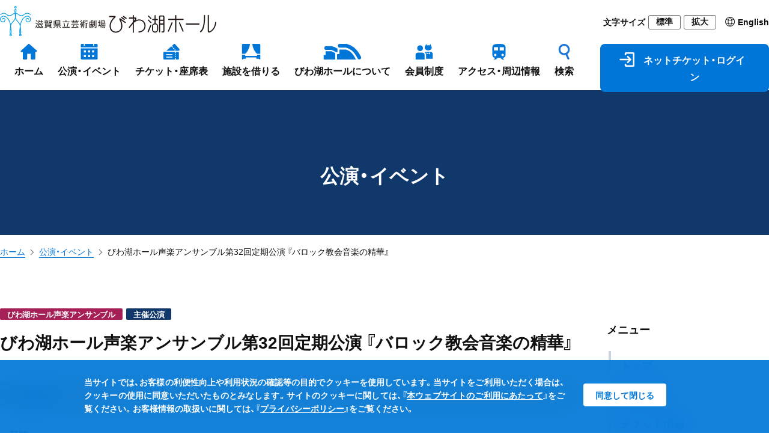

--- FILE ---
content_type: text/html; charset=UTF-8
request_url: https://www.biwako-hall.or.jp/performance/32_1-3
body_size: 12368
content:
<!DOCTYPE html>
<html lang="ja">
<head>
<meta charset="utf-8">
<meta http-equiv="X-UA-Compatible" content="IE=edge">
<meta name="viewport" content="width=device-width, initial-scale=1">
<meta name="format-detection" content="telephone=no">
<title>びわ湖ホール声楽アンサンブル第32回定期公演 『バロック教会音楽の精華』 | 公演・イベント | 滋賀県立芸術劇場 びわ湖ホール</title>
<link rel="apple-touch-icon" sizes="180x180" href="https://www.biwako-hall.or.jp/cms/wp-content/themes/biwako-hall/assets/images/common/apple-touch-icon.png">
<link rel="shortcut icon" href="https://www.biwako-hall.or.jp/cms/wp-content/themes/biwako-hall/assets/images/common/favicon2.ico">
<link rel="stylesheet" href="https://www.biwako-hall.or.jp/cms/wp-content/themes/biwako-hall/assets/css/style.css?date=22606539" />
<link rel="stylesheet" href="https://www.biwako-hall.or.jp/cms/wp-content/themes/biwako-hall/assets/css/fontawesome-all.min.css?date=895487601" />
<link rel="stylesheet" href="https://www.biwako-hall.or.jp/cms/wp-content/themes/biwako-hall/assets/css/swiper-bundle.min.css?date=735864249" />
<script src="https://www.biwako-hall.or.jp/cms/wp-content/themes/biwako-hall/assets/js/jquery.min.js?v=acv21ibq3"></script>
<script src="https://www.biwako-hall.or.jp/cms/wp-content/themes/biwako-hall/assets/js/jquery.cookie.min.js?v=acv21ibq3"></script>
<script src="https://www.biwako-hall.or.jp/cms/wp-content/themes/biwako-hall/assets/js/ex.jquery.js?v=acv21ibq3"></script>
<meta name='robots' content='max-image-preview:large' />
<style id='wp-img-auto-sizes-contain-inline-css' type='text/css'>
img:is([sizes=auto i],[sizes^="auto," i]){contain-intrinsic-size:3000px 1500px}
/*# sourceURL=wp-img-auto-sizes-contain-inline-css */
</style>
<style id='wp-block-library-inline-css' type='text/css'>
:root{--wp-block-synced-color:#7a00df;--wp-block-synced-color--rgb:122,0,223;--wp-bound-block-color:var(--wp-block-synced-color);--wp-editor-canvas-background:#ddd;--wp-admin-theme-color:#007cba;--wp-admin-theme-color--rgb:0,124,186;--wp-admin-theme-color-darker-10:#006ba1;--wp-admin-theme-color-darker-10--rgb:0,107,160.5;--wp-admin-theme-color-darker-20:#005a87;--wp-admin-theme-color-darker-20--rgb:0,90,135;--wp-admin-border-width-focus:2px}@media (min-resolution:192dpi){:root{--wp-admin-border-width-focus:1.5px}}.wp-element-button{cursor:pointer}:root .has-very-light-gray-background-color{background-color:#eee}:root .has-very-dark-gray-background-color{background-color:#313131}:root .has-very-light-gray-color{color:#eee}:root .has-very-dark-gray-color{color:#313131}:root .has-vivid-green-cyan-to-vivid-cyan-blue-gradient-background{background:linear-gradient(135deg,#00d084,#0693e3)}:root .has-purple-crush-gradient-background{background:linear-gradient(135deg,#34e2e4,#4721fb 50%,#ab1dfe)}:root .has-hazy-dawn-gradient-background{background:linear-gradient(135deg,#faaca8,#dad0ec)}:root .has-subdued-olive-gradient-background{background:linear-gradient(135deg,#fafae1,#67a671)}:root .has-atomic-cream-gradient-background{background:linear-gradient(135deg,#fdd79a,#004a59)}:root .has-nightshade-gradient-background{background:linear-gradient(135deg,#330968,#31cdcf)}:root .has-midnight-gradient-background{background:linear-gradient(135deg,#020381,#2874fc)}:root{--wp--preset--font-size--normal:16px;--wp--preset--font-size--huge:42px}.has-regular-font-size{font-size:1em}.has-larger-font-size{font-size:2.625em}.has-normal-font-size{font-size:var(--wp--preset--font-size--normal)}.has-huge-font-size{font-size:var(--wp--preset--font-size--huge)}.has-text-align-center{text-align:center}.has-text-align-left{text-align:left}.has-text-align-right{text-align:right}.has-fit-text{white-space:nowrap!important}#end-resizable-editor-section{display:none}.aligncenter{clear:both}.items-justified-left{justify-content:flex-start}.items-justified-center{justify-content:center}.items-justified-right{justify-content:flex-end}.items-justified-space-between{justify-content:space-between}.screen-reader-text{border:0;clip-path:inset(50%);height:1px;margin:-1px;overflow:hidden;padding:0;position:absolute;width:1px;word-wrap:normal!important}.screen-reader-text:focus{background-color:#ddd;clip-path:none;color:#444;display:block;font-size:1em;height:auto;left:5px;line-height:normal;padding:15px 23px 14px;text-decoration:none;top:5px;width:auto;z-index:100000}html :where(.has-border-color){border-style:solid}html :where([style*=border-top-color]){border-top-style:solid}html :where([style*=border-right-color]){border-right-style:solid}html :where([style*=border-bottom-color]){border-bottom-style:solid}html :where([style*=border-left-color]){border-left-style:solid}html :where([style*=border-width]){border-style:solid}html :where([style*=border-top-width]){border-top-style:solid}html :where([style*=border-right-width]){border-right-style:solid}html :where([style*=border-bottom-width]){border-bottom-style:solid}html :where([style*=border-left-width]){border-left-style:solid}html :where(img[class*=wp-image-]){height:auto;max-width:100%}:where(figure){margin:0 0 1em}html :where(.is-position-sticky){--wp-admin--admin-bar--position-offset:var(--wp-admin--admin-bar--height,0px)}@media screen and (max-width:600px){html :where(.is-position-sticky){--wp-admin--admin-bar--position-offset:0px}}

/*# sourceURL=wp-block-library-inline-css */
</style><style id='global-styles-inline-css' type='text/css'>
:root{--wp--preset--aspect-ratio--square: 1;--wp--preset--aspect-ratio--4-3: 4/3;--wp--preset--aspect-ratio--3-4: 3/4;--wp--preset--aspect-ratio--3-2: 3/2;--wp--preset--aspect-ratio--2-3: 2/3;--wp--preset--aspect-ratio--16-9: 16/9;--wp--preset--aspect-ratio--9-16: 9/16;--wp--preset--color--black: #000000;--wp--preset--color--cyan-bluish-gray: #abb8c3;--wp--preset--color--white: #ffffff;--wp--preset--color--pale-pink: #f78da7;--wp--preset--color--vivid-red: #cf2e2e;--wp--preset--color--luminous-vivid-orange: #ff6900;--wp--preset--color--luminous-vivid-amber: #fcb900;--wp--preset--color--light-green-cyan: #7bdcb5;--wp--preset--color--vivid-green-cyan: #00d084;--wp--preset--color--pale-cyan-blue: #8ed1fc;--wp--preset--color--vivid-cyan-blue: #0693e3;--wp--preset--color--vivid-purple: #9b51e0;--wp--preset--color--color-white: #ffffff;--wp--preset--color--color-blue: #023B69;--wp--preset--color--color-yellow: #a49620;--wp--preset--color--color-red: #b60005;--wp--preset--color--color-beige: #d9d8b0;--wp--preset--color--color-gray: #ebebdf;--wp--preset--color--color-blue-light: #e5f5fc;--wp--preset--color--color-notice: #f6f6eb;--wp--preset--gradient--vivid-cyan-blue-to-vivid-purple: linear-gradient(135deg,rgb(6,147,227) 0%,rgb(155,81,224) 100%);--wp--preset--gradient--light-green-cyan-to-vivid-green-cyan: linear-gradient(135deg,rgb(122,220,180) 0%,rgb(0,208,130) 100%);--wp--preset--gradient--luminous-vivid-amber-to-luminous-vivid-orange: linear-gradient(135deg,rgb(252,185,0) 0%,rgb(255,105,0) 100%);--wp--preset--gradient--luminous-vivid-orange-to-vivid-red: linear-gradient(135deg,rgb(255,105,0) 0%,rgb(207,46,46) 100%);--wp--preset--gradient--very-light-gray-to-cyan-bluish-gray: linear-gradient(135deg,rgb(238,238,238) 0%,rgb(169,184,195) 100%);--wp--preset--gradient--cool-to-warm-spectrum: linear-gradient(135deg,rgb(74,234,220) 0%,rgb(151,120,209) 20%,rgb(207,42,186) 40%,rgb(238,44,130) 60%,rgb(251,105,98) 80%,rgb(254,248,76) 100%);--wp--preset--gradient--blush-light-purple: linear-gradient(135deg,rgb(255,206,236) 0%,rgb(152,150,240) 100%);--wp--preset--gradient--blush-bordeaux: linear-gradient(135deg,rgb(254,205,165) 0%,rgb(254,45,45) 50%,rgb(107,0,62) 100%);--wp--preset--gradient--luminous-dusk: linear-gradient(135deg,rgb(255,203,112) 0%,rgb(199,81,192) 50%,rgb(65,88,208) 100%);--wp--preset--gradient--pale-ocean: linear-gradient(135deg,rgb(255,245,203) 0%,rgb(182,227,212) 50%,rgb(51,167,181) 100%);--wp--preset--gradient--electric-grass: linear-gradient(135deg,rgb(202,248,128) 0%,rgb(113,206,126) 100%);--wp--preset--gradient--midnight: linear-gradient(135deg,rgb(2,3,129) 0%,rgb(40,116,252) 100%);--wp--preset--font-size--small: 13px;--wp--preset--font-size--medium: 20px;--wp--preset--font-size--large: 36px;--wp--preset--font-size--x-large: 42px;--wp--preset--font-size--c-wp-small: 14px;--wp--preset--font-size--c-wp-little-larg: 20px;--wp--preset--font-size--c-wp-larg: 24px;--wp--preset--font-size--c-wp-huge: 32px;--wp--preset--spacing--20: 0.44rem;--wp--preset--spacing--30: 0.67rem;--wp--preset--spacing--40: 1rem;--wp--preset--spacing--50: 1.5rem;--wp--preset--spacing--60: 2.25rem;--wp--preset--spacing--70: 3.38rem;--wp--preset--spacing--80: 5.06rem;--wp--preset--shadow--natural: 6px 6px 9px rgba(0, 0, 0, 0.2);--wp--preset--shadow--deep: 12px 12px 50px rgba(0, 0, 0, 0.4);--wp--preset--shadow--sharp: 6px 6px 0px rgba(0, 0, 0, 0.2);--wp--preset--shadow--outlined: 6px 6px 0px -3px rgb(255, 255, 255), 6px 6px rgb(0, 0, 0);--wp--preset--shadow--crisp: 6px 6px 0px rgb(0, 0, 0);}:where(.is-layout-flex){gap: 0.5em;}:where(.is-layout-grid){gap: 0.5em;}body .is-layout-flex{display: flex;}.is-layout-flex{flex-wrap: wrap;align-items: center;}.is-layout-flex > :is(*, div){margin: 0;}body .is-layout-grid{display: grid;}.is-layout-grid > :is(*, div){margin: 0;}:where(.wp-block-columns.is-layout-flex){gap: 2em;}:where(.wp-block-columns.is-layout-grid){gap: 2em;}:where(.wp-block-post-template.is-layout-flex){gap: 1.25em;}:where(.wp-block-post-template.is-layout-grid){gap: 1.25em;}.has-black-color{color: var(--wp--preset--color--black) !important;}.has-cyan-bluish-gray-color{color: var(--wp--preset--color--cyan-bluish-gray) !important;}.has-white-color{color: var(--wp--preset--color--white) !important;}.has-pale-pink-color{color: var(--wp--preset--color--pale-pink) !important;}.has-vivid-red-color{color: var(--wp--preset--color--vivid-red) !important;}.has-luminous-vivid-orange-color{color: var(--wp--preset--color--luminous-vivid-orange) !important;}.has-luminous-vivid-amber-color{color: var(--wp--preset--color--luminous-vivid-amber) !important;}.has-light-green-cyan-color{color: var(--wp--preset--color--light-green-cyan) !important;}.has-vivid-green-cyan-color{color: var(--wp--preset--color--vivid-green-cyan) !important;}.has-pale-cyan-blue-color{color: var(--wp--preset--color--pale-cyan-blue) !important;}.has-vivid-cyan-blue-color{color: var(--wp--preset--color--vivid-cyan-blue) !important;}.has-vivid-purple-color{color: var(--wp--preset--color--vivid-purple) !important;}.has-black-background-color{background-color: var(--wp--preset--color--black) !important;}.has-cyan-bluish-gray-background-color{background-color: var(--wp--preset--color--cyan-bluish-gray) !important;}.has-white-background-color{background-color: var(--wp--preset--color--white) !important;}.has-pale-pink-background-color{background-color: var(--wp--preset--color--pale-pink) !important;}.has-vivid-red-background-color{background-color: var(--wp--preset--color--vivid-red) !important;}.has-luminous-vivid-orange-background-color{background-color: var(--wp--preset--color--luminous-vivid-orange) !important;}.has-luminous-vivid-amber-background-color{background-color: var(--wp--preset--color--luminous-vivid-amber) !important;}.has-light-green-cyan-background-color{background-color: var(--wp--preset--color--light-green-cyan) !important;}.has-vivid-green-cyan-background-color{background-color: var(--wp--preset--color--vivid-green-cyan) !important;}.has-pale-cyan-blue-background-color{background-color: var(--wp--preset--color--pale-cyan-blue) !important;}.has-vivid-cyan-blue-background-color{background-color: var(--wp--preset--color--vivid-cyan-blue) !important;}.has-vivid-purple-background-color{background-color: var(--wp--preset--color--vivid-purple) !important;}.has-black-border-color{border-color: var(--wp--preset--color--black) !important;}.has-cyan-bluish-gray-border-color{border-color: var(--wp--preset--color--cyan-bluish-gray) !important;}.has-white-border-color{border-color: var(--wp--preset--color--white) !important;}.has-pale-pink-border-color{border-color: var(--wp--preset--color--pale-pink) !important;}.has-vivid-red-border-color{border-color: var(--wp--preset--color--vivid-red) !important;}.has-luminous-vivid-orange-border-color{border-color: var(--wp--preset--color--luminous-vivid-orange) !important;}.has-luminous-vivid-amber-border-color{border-color: var(--wp--preset--color--luminous-vivid-amber) !important;}.has-light-green-cyan-border-color{border-color: var(--wp--preset--color--light-green-cyan) !important;}.has-vivid-green-cyan-border-color{border-color: var(--wp--preset--color--vivid-green-cyan) !important;}.has-pale-cyan-blue-border-color{border-color: var(--wp--preset--color--pale-cyan-blue) !important;}.has-vivid-cyan-blue-border-color{border-color: var(--wp--preset--color--vivid-cyan-blue) !important;}.has-vivid-purple-border-color{border-color: var(--wp--preset--color--vivid-purple) !important;}.has-vivid-cyan-blue-to-vivid-purple-gradient-background{background: var(--wp--preset--gradient--vivid-cyan-blue-to-vivid-purple) !important;}.has-light-green-cyan-to-vivid-green-cyan-gradient-background{background: var(--wp--preset--gradient--light-green-cyan-to-vivid-green-cyan) !important;}.has-luminous-vivid-amber-to-luminous-vivid-orange-gradient-background{background: var(--wp--preset--gradient--luminous-vivid-amber-to-luminous-vivid-orange) !important;}.has-luminous-vivid-orange-to-vivid-red-gradient-background{background: var(--wp--preset--gradient--luminous-vivid-orange-to-vivid-red) !important;}.has-very-light-gray-to-cyan-bluish-gray-gradient-background{background: var(--wp--preset--gradient--very-light-gray-to-cyan-bluish-gray) !important;}.has-cool-to-warm-spectrum-gradient-background{background: var(--wp--preset--gradient--cool-to-warm-spectrum) !important;}.has-blush-light-purple-gradient-background{background: var(--wp--preset--gradient--blush-light-purple) !important;}.has-blush-bordeaux-gradient-background{background: var(--wp--preset--gradient--blush-bordeaux) !important;}.has-luminous-dusk-gradient-background{background: var(--wp--preset--gradient--luminous-dusk) !important;}.has-pale-ocean-gradient-background{background: var(--wp--preset--gradient--pale-ocean) !important;}.has-electric-grass-gradient-background{background: var(--wp--preset--gradient--electric-grass) !important;}.has-midnight-gradient-background{background: var(--wp--preset--gradient--midnight) !important;}.has-small-font-size{font-size: var(--wp--preset--font-size--small) !important;}.has-medium-font-size{font-size: var(--wp--preset--font-size--medium) !important;}.has-large-font-size{font-size: var(--wp--preset--font-size--large) !important;}.has-x-large-font-size{font-size: var(--wp--preset--font-size--x-large) !important;}
/*# sourceURL=global-styles-inline-css */
</style>

<style id='classic-theme-styles-inline-css' type='text/css'>
/*! This file is auto-generated */
.wp-block-button__link{color:#fff;background-color:#32373c;border-radius:9999px;box-shadow:none;text-decoration:none;padding:calc(.667em + 2px) calc(1.333em + 2px);font-size:1.125em}.wp-block-file__button{background:#32373c;color:#fff;text-decoration:none}
/*# sourceURL=/wp-includes/css/classic-themes.min.css */
</style>
<link rel='stylesheet' id='jwp-a11y_css-css' href='https://www.biwako-hall.or.jp/cms/wp-content/plugins/jwp-a11y/assets/css/a11yc.css?ver=6.9' type='text/css' media='all' />
<link rel='stylesheet' id='jwp-jwp-a11y_css-css' href='https://www.biwako-hall.or.jp/cms/wp-content/plugins/jwp-a11y/assets/css/jwp-a11y.css?ver=6.9' type='text/css' media='all' />
<link rel="canonical" href="https://www.biwako-hall.or.jp/performance/32_1-3" />
<link rel='shortlink' href='https://www.biwako-hall.or.jp/?p=15607' />
<script>(function(w,d,s,l,i){w[l]=w[l]||[];w[l].push({'gtm.start':
new Date().getTime(),event:'gtm.js'});var f=d.getElementsByTagName(s)[0],
j=d.createElement(s),dl=l!='dataLayer'?'&l='+l:'';j.async=true;j.src=
'https://www.googletagmanager.com/gtm.js?id='+i+dl;f.parentNode.insertBefore(j,f);
})(window,document,'script','dataLayer','GTM-TQVXF7R');</script>
</head>
<body>
<noscript>
  <iframe src="https://www.googletagmanager.com/ns.html?id=GTM-TQVXF7R" height="0" width="0" style="display:none;visibility:hidden"></iframe>
  <div id="nojs">
    <p class="wrap center">当サイトを使用するには、Javascriptを有効にする必要があります。お使いのブラウザでJavaScriptを有効にし、ページを更新してください。</p>
  </div>
</noscript>
<header class="l-header">
  <div class="p-header">
    <div class="c-grid__inner">
      <div class="p-header-wrap">
        <div class="p-header-logo">
          <a href="https://www.biwako-hall.or.jp"><img src="https://www.biwako-hall.or.jp/cms/wp-content/themes/biwako-hall/assets/images/common/logo_full.svg" alt="滋賀県立芸術劇場びわ湖ホール" /></a>
        </div>
        <div class="p-header-assist">
          <div class="p-header-assist__font-size">
            <div class="p-header-assist__font-size-label">文字サイズ</div>
            <div class="p-header-assist__font-size-button"><button class="js-size-button" data-font="normal">標準</button></div>
            <div class="p-header-assist__font-size-button"><button class="js-size-button" data-font="large">拡大</button></div>
          </div>
          <div class="p-header-assist__language"><a href="https://www.biwako-hall.com" target="_blank"><img src="https://www.biwako-hall.or.jp/cms/wp-content/themes/biwako-hall/assets/images/common/ico_global.svg"  /><span>English</span></a></div>
        </div>

        <div class="p-header-nav-sp__button">
          <div class="p-header-nav-sp__language"><a href="https://www.biwako-hall.com" target="_blank"><img src="https://www.biwako-hall.or.jp/cms/wp-content/themes/biwako-hall/assets/images/common/ico_global.svg"  /><span>EN</span></a></div>
          <div class="p-header-nav__trigger">
            <a href="javascript:void(0);" class="c-button__trigger js-button-trigger">
              <span class="c-button__trigger-icon"></span>
            </a>
          </div>
        </div>
      </div>

      <nav class="p-header-nav js-global-nav">
        <ul class="p-header-nav__list">
          <li class="p-header-nav__item"><a href="https://www.biwako-hall.or.jp"><img src="https://www.biwako-hall.or.jp/cms/wp-content/themes/biwako-hall/assets/images/common/ico_home.svg"  /><span>ホーム</span></a></li>
          <li class="p-header-nav__item"><a data-nav="performance" href="javascript:void(0);"><img src="https://www.biwako-hall.or.jp/cms/wp-content/themes/biwako-hall/assets/images/common/ico_calendar.svg"  /><span>公演・イベント</span></a></li>
          <li class="p-header-nav__item"><a data-nav="ticket" href="javascript:void(0);"><img src="https://www.biwako-hall.or.jp/cms/wp-content/themes/biwako-hall/assets/images/common/ico_ticket.svg"  /><span>チケット・座席表</span></a></li>
          <li class="p-header-nav__item"><a data-nav="rental" href="javascript:void(0);"><img src="https://www.biwako-hall.or.jp/cms/wp-content/themes/biwako-hall/assets/images/common/ico_curtain.svg"  /><span>施設を借りる</span></a></li>
          <li class="p-header-nav__item"><a data-nav="about" href="javascript:void(0);"><img src="https://www.biwako-hall.or.jp/cms/wp-content/themes/biwako-hall/assets/images/common/ico_hall.svg"  /><span>びわ湖ホールについて</span></a></li>
          <li class="p-header-nav__item"><a data-nav="member" href="javascript:void(0);"><img src="https://www.biwako-hall.or.jp/cms/wp-content/themes/biwako-hall/assets/images/common/ico_member.svg"  /><span>会員制度</span></a></li>
          <li class="p-header-nav__item"><a data-nav="access" href="javascript:void(0);"><img src="https://www.biwako-hall.or.jp/cms/wp-content/themes/biwako-hall/assets/images/common/ico_train.svg"  /><span>アクセス・周辺情報</span></a></li>
          <li class="p-header-nav__item"><a data-nav="search" href="javascript:void(0);"><img src="https://www.biwako-hall.or.jp/cms/wp-content/themes/biwako-hall/assets/images/common/ico_glass.svg"  /><span>検索</span></a></li>
          <li class="p-header-nav__item-button"><a href="https://ticket.biwako-hall.or.jp/" target="_blank"><img src="https://www.biwako-hall.or.jp/cms/wp-content/themes/biwako-hall/assets/images/common/ico_login_white.svg"  /><span>ネットチケット・ログイン</span></a></li>
      </nav>
    </div>
  </div>
  <nav class="p-header-nav-sub js-global-nav-sub">
    <div class="c-grid__inner">
      <div class="p-header-nav-sub__wrap js-global-nav-sub-wrap" data-nav="performance">
        <div class="p-header-nav-sub__head"><a href="https://www.biwako-hall.or.jp/performance"><span class="c-icon-arrow-link">公演・イベント</span></a></div>
        <div class="p-header-nav-sub__body">
          <ul class="p-header-nav-sub__list">
                        <li class="p-header-nav-sub__item"><a href="https://www.biwako-hall.or.jp/label/stream"><span class="c-icon-arrow-link">ライブ・アーカイブ配信</span></a></li>
          </ul>
        </div>
      </div>
      <div class="p-header-nav-sub__wrap js-global-nav-sub-wrap" data-nav="ticket">
        <div class="p-header-nav-sub__head">チケット購入・座席表</div>
        <div class="p-header-nav-sub__body">
          <ul class="p-header-nav-sub__list">
            <li class="p-header-nav-sub__item"><a href="https://ticket.biwako-hall.or.jp/" target="_blank"><span class="c-icon-blank">ネットチケット・ログイン</span></a></li>
            <li class="p-header-nav-sub__item"><a href="https://www.biwako-hall.or.jp/ticket/purchase"><span class="c-icon-arrow-link">チケット購入の方法</span></a></li>
          </ul>
          <ul class="p-header-nav-sub__list">
            <li class="p-header-nav-sub__item"><a href="https://www.biwako-hall.or.jp/ticket/seat-main-theatre"><span class="c-icon-arrow-link">大ホール座席表</span></a></li>
            <li class="p-header-nav-sub__item"><a href="https://www.biwako-hall.or.jp/ticket/seat-theatre"><span class="c-icon-arrow-link">中ホール座席表</span></a></li>
            <li class="p-header-nav-sub__item"><a href="https://www.biwako-hall.or.jp/ticket/seat-ensemble-hall"><span class="c-icon-arrow-link">小ホール座席表</span></a></li>
          </ul>
        </div>
      </div>
      <div class="p-header-nav-sub__wrap js-global-nav-sub-wrap" data-nav="rental">
        <div class="p-header-nav-sub__head"><a href="https://www.biwako-hall.or.jp/about/rental-theater"><span class="c-icon-arrow-link">貸しホール・施設のご案内</span></a></div>
        <div class="p-header-nav-sub__body">
          <ul class="p-header-nav-sub__list">
            <li class="p-header-nav-sub__item"><a href="https://www.biwako-hall.or.jp/about/rental-theater#about-time"><span class="c-icon-arrow-link">貸館利用の受付期間について</span></a></li>
            <li class="p-header-nav-sub__item"><a href="https://www.biwako-hall.or.jp/about/rental-theater/rental-apply"><span class="c-icon-arrow-link">利用申込方法</span></a></li>
          </ul>
          <ul class="p-header-nav-sub__list">
            <li class="p-header-nav-sub__item"><a href="https://www.biwako-hall.or.jp/cms/wp-content/uploads/2025/03/rental-price_2504.pdf" target="_blank"><span class="c-icon-dl"><i></i>料金表</span></a></li>
            <li class="p-header-nav-sub__item"><a href="https://www.biwako-hall.or.jp/cms/wp-content/uploads/2025/05/application_2505.pdf" target="_blank"><span class="c-icon-dl"><i></i>申請書</span></a></li>
          </ul>
        </div>
      </div>
      <div class="p-header-nav-sub__wrap js-global-nav-sub-wrap" data-nav="about">
        <div class="p-header-nav-sub__head"><a href="https://www.biwako-hall.or.jp/about"><span class="c-icon-arrow-link">びわ湖ホールについて</span></a></div>
        <div class="p-header-nav-sub__body">
          <ul class="p-header-nav-sub__list">
            <li class="p-header-nav-sub__item"><a href="https://www.biwako-hall.or.jp/about/facility"><span class="c-icon-arrow-link">ホール・施設のご案内</span></a></li>
            <li class="p-header-nav-sub__item"><a href="https://www.biwako-hall.or.jp/about/service"><span class="c-icon-arrow-link">サービス・館内設備</span></a></li>
            <li class="p-header-nav-sub__item"><a href="https://www.biwako-hall.or.jp/about/rental-theater"><span class="c-icon-arrow-link">貸しホール・施設のご案内</span></a></li>
            <li class="p-header-nav-sub__item"><a href="https://www.biwako-hall.or.jp/magazine"><span class="c-icon-arrow-link">情報誌 Stage / 湖響</span></a></li>
          </ul>
          <ul class="p-header-nav-sub__list">
            <li class="p-header-nav-sub__item"><a href="https://www.biwako-hall.or.jp/about/piano-competition"><span class="c-icon-arrow-link">びわ湖ホールピアノコンクール</span></a></li>
            <li class="p-header-nav-sub__item"><a href="https://www.biwako-hall.or.jp/about/ensemble"><span class="c-icon-arrow-link">専属声楽アンサンブル</span></a></li>
            <li class="p-header-nav-sub__item"><a href="https://www.biwako-hall.or.jp/about/naming-rights"><span class="c-icon-arrow-link">ネーミングライツパートナー</span></a></li>
            <li class="p-header-nav-sub__item"><a href="https://www.biwako-hall.or.jp/about/arts-fund"><span class="c-icon-arrow-link">舞台芸術基金</span></a></li>
          </ul>
        </div>
      </div>
      <div class="p-header-nav-sub__wrap js-global-nav-sub-wrap" data-nav="member">
        <div class="p-header-nav-sub__head">会員制度</div>
        <div class="p-header-nav-sub__body">
          <ul class="p-header-nav-sub__list">
            <li class="p-header-nav-sub__item"><a href="https://www.biwako-hall.or.jp/member/tomonokai"><span class="c-icon-arrow-link">友の会</span></a></li>
            <li class="p-header-nav-sub__item"><a href="https://www.biwako-hall.or.jp/member/theatermates"><span class="c-icon-arrow-link">シアターメイツ</span></a></li>
            <li class="p-header-nav-sub__item"><a href="https://www.biwako-hall.or.jp/member/supporter"><span class="c-icon-arrow-link">劇場サポーター</span></a></li>
          </ul>
        </div>
      </div>
      <div class="p-header-nav-sub__wrap js-global-nav-sub-wrap" data-nav="access">
        <div class="p-header-nav-sub__head"><a href="https://www.biwako-hall.or.jp/access"><span class="c-icon-arrow-link">アクセス・周辺情報</span></a></div>
        <div class="p-header-nav-sub__body">
          <ul class="p-header-nav-sub__list">
            <li class="p-header-nav-sub__item"><a href="https://www.biwako-hall.or.jp/access/train-bus"><span class="c-icon-arrow-link">電車・バスをご利用の方へ</span></a></li>
            <li class="p-header-nav-sub__item"><a href="https://www.biwako-hall.or.jp/access/car"><span class="c-icon-arrow-link">お車をご利用の方へ</span></a></li>
            <li class="p-header-nav-sub__item"><a href="https://www.biwako-hall.or.jp/access/bicycle"><span class="c-icon-arrow-link">自転車・バイクをご利用の方へ</span></a></li>
          </ul>
          <ul class="p-header-nav-sub__list">
            <li class="p-header-nav-sub__item"><a href="https://www.biwako-hall.or.jp/access/neighborhoods"><span class="c-icon-arrow-link">周辺施設・グルメ情報</span></a></li>
          </ul>
        </div>
      </div>
      <div class="p-header-nav-sub__wrap js-global-nav-sub-wrap" data-nav="search">
        <div class="p-header-search">
          <form class="p-header-search__form" action="https://www.biwako-hall.or.jp" method="get">
              <input class="p-header-search__input" name="s" type="text" placeholder="公演・イベント・出演者・曲名などを入力"/>
              <button type="submit" class="p-header-search__button">検索する</button>
          </form>
        </div>
      </div>
    </div>
  </nav>
  <div class="p-header-nav-sp js-nav-sp">
    <nav class="c-nav-sp">
      <div class="c-nav-sp__wrap">
         <div class="c-nav-sp-search">
          <form class="c-nav-sp-search__form" action="https://www.biwako-hall.or.jp" method="get">
              <input class="c-nav-sp-search__input" name="s" type="text" placeholder="公演・イベント・出演者・曲名などを入力"/>
              <button type="submit" class="c-nav-sp-search__button">検索</button>
          </form>
        </div>
        <ul class="c-nav-sp__list">
          <li class="c-nav-sp__item"><a href="https://ticket.biwako-hall.or.jp/showList" target="_blank">ネットチケット・ログイン<i class="fas fa-arrow-up-right-from-square"></i></a></li>
          <li class="c-nav-sp__item"><a href="https://www.biwako-hall.or.jp">ホーム<i class="fas fa-chevron-right"></i></a></li>
          <li class="c-nav-sp__item"><a href="https://www.biwako-hall.or.jp/news">お知らせ・トピックス<i class="fas fa-chevron-right"></i></a></li>
          <li class="c-nav-sp__item"><a class="js-sp-nav" href="javascript:void(0);">公演・イベント<i class="fas fa-plus"></i></a>
            <ul class="c-nav-sp__child-list">
              <li class="c-nav-sp__child-item"><a href="https://www.biwako-hall.or.jp/performance">公演・イベント<i class="fas fa-chevron-right"></i></a></li>
                            <li class="c-nav-sp__child-item"><a href="https://www.biwako-hall.or.jp/label/stream">ライブ・アーカイブ配信<i class="fas fa-chevron-right"></i></a></li>
            </ul>
          </li>
          <li class="c-nav-sp__item"><a class="js-sp-nav" href="javascript:void(0);">チケット購入・座席表<i class="fas fa-plus"></i></a>
            <ul class="c-nav-sp__child-list">
              <li class="c-nav-sp__child-item"><a href="https://ticket.biwako-hall.or.jp/" target="_blank">ネットチケット・ログイン<i class="fas fa-arrow-up-right-from-square"></i></a></li>
              <li class="c-nav-sp__child-item"><a href="https://www.biwako-hall.or.jp/ticket/purchase">チケットの購入方法<i class="fas fa-chevron-right"></i></a></li>
              <li class="c-nav-sp__child-item"><a href="https://www.biwako-hall.or.jp/ticket/seat-main-theatre">大ホール座席表<i class="fas fa-chevron-right"></i></a></li>
              <li class="c-nav-sp__child-item"><a href="https://www.biwako-hall.or.jp/ticket/seat-theatre">中ホール座席表<i class="fas fa-chevron-right"></i></a></li>
              <li class="c-nav-sp__child-item"><a href="https://www.biwako-hall.or.jp/ticket/seat-ensemble-hall">小ホール座席表<i class="fas fa-chevron-right"></i></a></li>
            </ul>
          </li>
          <li class="c-nav-sp__item"><a class="js-sp-nav" href="javascript:void(0);">びわ湖ホールについて<i class="fas fa-plus"></i></a>
            <ul class="c-nav-sp__child-list">
              <li class="c-nav-sp__child-item"><a href="https://www.biwako-hall.or.jp/about">びわ湖ホールについて<i class="fas fa-chevron-right"></i></a></li>
              <li class="c-nav-sp__child-item"><a class="js-sp-nav" href="javascript:void(0);">ホール・施設のご案内<i class="fas fa-plus"></i></a>
                <ul class="c-nav-sp__child-child-list">
                  <li class="c-nav-sp__child-child-item"><a href="https://www.biwako-hall.or.jp/about/facility">ホール・施設のご案内<i class="fas fa-chevron-right"></i></a>
                  <li class="c-nav-sp__child-child-item"><a href="https://www.biwako-hall.or.jp/about/facility/main-theatre">大ホール<i class="fas fa-chevron-right"></i></a></li>
                  <li class="c-nav-sp__child-child-item"><a href="https://www.biwako-hall.or.jp/about/facility/theatre">中ホール<i class="fas fa-chevron-right"></i></a></li>
                  <li class="c-nav-sp__child-child-item"><a href="https://www.biwako-hall.or.jp/about/facility/ensemble-hall">小ホール<i class="fas fa-chevron-right"></i></a></li>
                  <li class="c-nav-sp__child-child-item"><a href="https://www.biwako-hall.or.jp/about/facility/rehearsal-practice">リハーサル・練習室<i class="fas fa-chevron-right"></i></a></li>
                  <li class="c-nav-sp__child-child-item"><a href="https://www.biwako-hall.or.jp/about/facility/training">研修室<i class="fas fa-chevron-right"></i></a></li>
                </ul>
              </li>
              <li class="c-nav-sp__child-item"><a href="https://www.biwako-hall.or.jp/about/service">サービス・館内設備<i class="fas fa-chevron-right"></i></a></li>
              <li class="c-nav-sp__child-item"><a class="js-sp-nav" href="javascript:void(0);">貸しホール・施設のご案内<i class="fas fa-plus"></i></a>
                <ul class="c-nav-sp__child-child-list">
                  <li class="c-nav-sp__child-item"><a href="https://www.biwako-hall.or.jp/about/rental-theater">貸しホール・施設のご案内<i class="fas fa-chevron-right"></i></a>
                  <li class="c-nav-sp__child-child-item"><a href="https://www.biwako-hall.or.jp/about/rental-theater/rental-apply">利用申し込み<i class="fas fa-chevron-right"></i></a></li>
                </ul>
              </li>
              <li class="c-nav-sp__child-item"><a href="https://www.biwako-hall.or.jp/magazine">情報誌 Stage / 湖響<i class="fas fa-chevron-right"></i></a></li>
              <li class="c-nav-sp__child-item"><a class="js-sp-nav" href="javascript:void(0);">専属声楽アンサンブル<i class="fas fa-plus"></i></a>
                <ul class="c-nav-sp__child-child-list">
                  <li class="c-nav-sp__child-item"><a href="https://www.biwako-hall.or.jp/about/ensemble">専属声楽アンサンブル<i class="fas fa-chevron-right"></i></a></li>
                  <li class="c-nav-sp__child-child-item"><a href="https://www.biwako-hall.or.jp/about/ensemble#activity-history">活動履歴<i class="fas fa-chevron-right"></i></a></li>
                  <li class="c-nav-sp__child-child-item"><a href="https://www.biwako-hall.or.jp/about/ensemble/ensemble-member">所属メンバー<i class="fas fa-chevron-right"></i></a></li>
                  <li class="c-nav-sp__child-child-item"><a href="https://www.biwako-hall.or.jp/about/ensemble/pino">スタンウェイ“ピノ”シリーズ<i class="fas fa-chevron-right"></i></a></li>
                  <li class="c-nav-sp__child-child-item"><a href="https://www.biwako-hall.or.jp/about/ensemble/4tenor">びわ湖ホール四大テノール<i class="fas fa-chevron-right"></i></a></li>
                  <li class="c-nav-sp__child-child-item"><a href="https://www.biwako-hall.or.jp/about/ensemble/recruiting-ensemble">メンバー募集<i class="fas fa-chevron-right"></i></a></li>
                </ul>
              </li>
              <li class="c-nav-sp__child-item"><a href="https://www.biwako-hall.or.jp/about/piano-competition">びわ湖ホールピアノコンクール<i class="fas fa-chevron-right"></i></a></li>
              <li class="c-nav-sp__child-item"><a href="https://www.biwako-hall.or.jp/about/naming-rights">ネーミングライツパートナー<i class="fas fa-chevron-right"></i></a></li>
              <li class="c-nav-sp__child-item"><a class="js-sp-nav" href="javascript:void(0);">舞台芸術基金<i class="fas fa-plus"></i></a>
                <ul class="c-nav-sp__child-child-list">
                  <li class="c-nav-sp__child-child-item"><a href="https://www.biwako-hall.or.jp/about/arts-fund">舞台芸術基金<i class="fas fa-chevron-right"></i></a></li>
                  <li class="c-nav-sp__child-child-item"><a href="https://ticket.biwako-hall.or.jp/donation" target="_blank">オンライン寄付<i class="fas fa-chevron-right"></i></a></li>
                </ul>
              </li>
            </ul>
          </li>
          <li class="c-nav-sp__item"><a class="js-sp-nav" href="javascript:void(0);">会員制度<i class="fas fa-plus"></i></a>
            <ul class="c-nav-sp__child-list">
              <li class="c-nav-sp__child-item"><a class="js-sp-nav" href="javascript:void(0);">友の会<i class="fas fa-plus"></i></a>
                <ul class="c-nav-sp__child-child-list">
                  <li class="c-nav-sp__child-child-item"><a href="https://www.biwako-hall.or.jp/member/tomonokai">友の会<i class="fas fa-chevron-right"></i></a>
                  <li class="c-nav-sp__child-child-item"><a href="https://www.biwako-hall.or.jp/member/tomonokai/tomonokai-registar">入会方法<i class="fas fa-chevron-right"></i></a></li>
                  <li class="c-nav-sp__child-child-item"><a href="https://www.biwako-hall.or.jp/member/tomonokai/tomonokai-request">資料請求<i class="fas fa-chevron-right"></i></a></li>
                  <li class="c-nav-sp__child-child-item"><a href="https://www.biwako-hall.or.jp/member/tomonokai/tomonokai-membership">会員規約<i class="fas fa-chevron-right"></i></a></li>
                  <li class="c-nav-sp__child-child-item"><a href="https://www.biwako-hall.or.jp/member/tomonokai/tomonokai-name">特別会員の皆様<i class="fas fa-chevron-right"></i></a></li>
                </ul>
              </li>
              <li class="c-nav-sp__child-item"><a class="js-sp-nav" href="javascript:void(0);">シアターメイツ<i class="fas fa-plus"></i></a>
                <ul class="c-nav-sp__child-child-list">
                  <li class="c-nav-sp__child-child-item"><a href="https://www.biwako-hall.or.jp/member/theatermates">シアターメイツ<i class="fas fa-chevron-right"></i></a>
                  <li class="c-nav-sp__child-child-item"><a href="https://www.biwako-hall.or.jp/member/theatermates/theatermates-report">イベントリポート<i class="fas fa-chevron-right"></i></a></li>
                  <li class="c-nav-sp__child-child-item"><a href="https://www.biwako-hall.or.jp/member/theatermates/theatermates-registar">ご入会お申し込み<i class="fas fa-chevron-right"></i></a></li>
                </ul>
              </li>
              <li class="c-nav-sp__child-item"><a href="https://www.biwako-hall.or.jp/member/supporter">劇場サポーター<i class="fas fa-chevron-right"></i></a></li>
            </ul>
          </li>
          <li class="c-nav-sp__item"><a class="js-sp-nav" href="javascript:void(0);">アクセス・周辺情報<i class="fas fa-plus"></i></a>
            <ul class="c-nav-sp__child-list">
              <li class="c-nav-sp__child-item"><a href="https://www.biwako-hall.or.jp/access">アクセス・周辺情報<i class="fas fa-chevron-right"></i></a>
              <li class="c-nav-sp__child-item"><a href="https://www.biwako-hall.or.jp/access/train-bus">電車・バスをご利用の方へ<i class="fas fa-chevron-right"></i></a></li>
              <li class="c-nav-sp__child-item"><a href="https://www.biwako-hall.or.jp/access/car">お車をご利用の方へ<i class="fas fa-chevron-right"></i></a></li>
              <li class="c-nav-sp__child-item"><a href="https://www.biwako-hall.or.jp/access/bicycle">自転車・バイクをご利用の方へ<i class="fas fa-chevron-right"></i></a></li>
              <li class="c-nav-sp__child-item"><a href="https://www.biwako-hall.or.jp/access/neighborhoods">周辺施設・グルメ情報<i class="fas fa-chevron-right"></i></a></li>
            </ul>
          </li>
          <li class="c-nav-sp__item"><a href="https://www.biwako-hall.or.jp/goods">グッズ購入<i class="fas fa-chevron-right"></i></a></li>
           <li class="c-nav-sp__item"><a href="https://www.biwako-hall.or.jp/sponsor">オフィシャルスポンサー<i class="fas fa-chevron-right"></i></a></li>
          <li class="c-nav-sp__item"><a href="https://www.biwako-hall.or.jp/recruit">採用情報<i class="fas fa-chevron-right"></i></a></li>
          <li class="c-nav-sp__item"><a href="https://www.biwako-hall.or.jp/faq">よくある質問<i class="fas fa-chevron-right"></i></a></li>
          <li class="c-nav-sp__item"><a href="https://www.biwako-hall.or.jp/contact">お問い合わせ<i class="fas fa-chevron-right"></i></a></li>
        
          <li class="c-nav-sp__item"><a href="https://www.biwako-hall.or.jp/site-policy">本ウェブサイトのご利用にあたって<i class="fas fa-chevron-right"></i></a></li>
          <li class="c-nav-sp__item"><a href="https://www.biwako-hall.or.jp/sitemap">サイトマップ<i class="fas fa-chevron-right"></i></a></li>
          <li class="c-nav-sp__item"><a href="https://www.biwako-arts.or.jp/privacy/" target="_blank">プライバシーポリシー<i class="fas fa-chevron-right"></i></a></li>
        </ul>
      </div>
      <div class="c-nav-sp-assist">
        <div class="c-nav-sp-assist__font-size-label">文字サイズ</div>
        <div class="c-nav-sp-assist__font-size-wrap">
          <div class="c-nav-sp-assist__font-size-button"><button class="js-size-button" data-font="normal">標準</button></div>
          <div class="c-nav-sp-assist__font-size-button"><button class="js-size-button" data-font="large">拡大</button></div>
        </div>
      </div>
      <div class="c-nav-sp-hall-info">
        <div class="c-nav-sp-hall-info__title">電話番号</div>
        <div class="c-nav-sp-hall-info__tel">
          <div class="c-nav-sp-hall-info__tel-col">
            <div class="c-nav-sp-hall-info__tel-label">代表</div>
            <div class="c-nav-sp-hall-info__tel-no">077-523-7133</div>
            <div class="c-nav-sp-hall-info__tel-button"><a class="c-button__small" href="tel:0775237133"><span class="c-icon-arrow-button">電話する</span></a></div>
          </div>
          <div class="c-nav-sp-hall-info__tel-col">
            <div class="c-nav-sp-hall-info__tel-label">チケットセンター</div>
            <div class="c-nav-sp-hall-info__tel-no">077-523-7136</div>
            <div class="c-nav-sp-hall-info__tel-button"><a class="c-button__small" href="tel:0775237136"><span class="c-icon-arrow-button">電話する</span></a></div>
          </div>
        </div>
        <div class="p-footer-hall-info__time">〈休館日〉毎週火曜日（休日の場合は翌日）<br>〈受付時間〉10:00～19:00／一部〜17:00</div>
      </div>
    </nav>
  </div>
</header>
 <main id="single-top" class="l-content">
  <div class="p-page__title">公演・イベント</div>
  <nav class="c-breadcrumbs">
    <div class="c-grid__inner">
      <ol class="c-breadcrumbs__list">
        <li class="c-breadcrumbs__item"><a class="c-icon-arrow-breadcrumbs" href="https://www.biwako-hall.or.jp"><span>ホーム</span></a></li>
        <li class="c-breadcrumbs__item"><a class="c-icon-arrow-breadcrumbs" href="https://www.biwako-hall.or.jp/performance/"><span>公演・イベント</span></a></li>
        <li class="c-breadcrumbs__item">びわ湖ホール声楽アンサンブル第32回定期公演 『バロック教会音楽の精華』</li>
      </ol>
    </div>
  </nav>

  <div class="l-content-page">
    <div class="c-grid__inner"> 
      <div class="p-performance-single">
        <div class="p-performance-single-body">
          <div class="p-performance-single__head">
                          <div class="p-performance-single__lables"><span class="c-label-biwakohall-vocal-ensemble">びわ湖ホール声楽アンサンブル</span><span class="c-label-host">主催公演</span></div>
              <h1 class="p-performance-single__title">びわ湖ホール声楽アンサンブル第32回定期公演 『バロック教会音楽の精華』</h1>
          </div>

          <div class="p-performance-single__visual">
                      </div>



          
          
                        
          <section id="single-outline" class="p-performance-single__section">
            <h2 class="c-title__band">公演概要</h2>
                        <div class="c-local__table">
              <h3 class="c-local__table-title">日時</h3>
              <div class="c-local__table-body">
                                   <div class="p-performance-single__date-list">
                                        </div>
                    <div class="p-performance-single__date-notes"></div>                                </div>
            </div>
            
                        <div class="c-local__table">
              <h3 class="c-local__table-title">会場</h3>
              <div class="c-local__table-body">
                <div class="p-performance-single__places-list">
                
              </div>
              </div>
            </div>
            
                      
            
                      </section>

                    <section id="single-ticket" class="p-performance-single__section">
            <h2 class="c-title__band">チケット情報</h2>
            <div class="c-local__table">
              <h3 class="c-local__table-title">料金</h3>
              <div class="c-local__table-body">
                <div class="p-performance-single__price-list">
                                <div class="p-performance-single__price-notice">
                                    <br>
                                                    </div>
                </div>
                              </div>
            </div>

            
                        <div class="c-local__table">
              <h3 class="c-local__table-title">チケット取扱</h3>
              <div class="c-local__table-body">
                <div class="p-performance-single__rservice">
                                                    
                                                                                                        </div>
            </div>
                    </section>
                    <section id="single-etc" class="p-performance-single__section">
            <h2 class="c-title__band">その他</h2>
                                    
                                    
            
          </section>


          

        </div>
        <div class="p-performance-single-nav">
          <div class="p-performance-single-nav__title">メニュー</div>
          <ul class="p-performance-single-nav__list">
            <li class="p-performance-single-nav__item"><a href="#single-top">トップ</a></li>
                                                <li class="p-performance-single-nav__item"><a href="#single-outline">公演概要</a></li>
                        <li class="p-performance-single-nav__item"><a href="#single-ticket">チケット情報</a></li>
                        <li class="p-performance-single-nav__item"><a href="#single-etc">その他</a></li>
                      </ul>
        </div>
        
      </div>
    </div>
  </div>
  </main>
</div>
<footer class="l-footer">
  <section class="p-footer-sponsor">
    <div class="c-grid__inner">
      <h2 class="c-title-center">びわ湖ホールオフィシャルスポンサー</h2>
      <div class="p-footer-sponsor__list">
        <div class="p-footer-sponsor__item"><a href="https://kanou.com/" target="_blank"><img src="https://www.biwako-hall.or.jp/cms/wp-content/themes/biwako-hall/assets/images/common/bnr_sponsor_kanou.jpg" alt="叶 匠壽庵" /></a></div>
        <div class="p-footer-sponsor__item"><a href="https://www.heiwado.jp/" target="_blank"><img src="https://www.biwako-hall.or.jp/cms/wp-content/themes/biwako-hall/assets/images/common/bnr_heiwa_20150520_20150919.jpg" alt="平和堂" /></a></div>
        <div class="p-footer-sponsor__item"><a href="https://www.toray-eng.co.jp/" target="_blank"><img src="https://www.biwako-hall.or.jp/cms/wp-content/themes/biwako-hall/assets/images/common/bnr_sponsor_treng.jpg" alt="東レエンジニアリング" /></a></div>
      </div>
    </div>
  </section>
  <section class="p-footer-sns">
    <div class="c-grid__inner">
      <h2 class="c-title-center">びわ湖ホールオフィシャルアカウント</h2>
      <div class="p-footer-sns__list">
        <div class="p-footer-sns__item"><a href="https://twitter.com/biwakohall" target="_blank" data-gtm-sns="X公式"><img src="https://www.biwako-hall.or.jp/cms/wp-content/themes/biwako-hall/assets/images/common/ico_sns_x.png" alt="Xアイコン" /><span>公式アカウント</span></a></div>  
        <div class="p-footer-sns__item"><a href="https://twitter.com/Tech_BiwakoHall" target="_blank" data-gtm-sns="X舞台技術研修"><img src="https://www.biwako-hall.or.jp/cms/wp-content/themes/biwako-hall/assets/images/common/ico_sns_x.png" alt="Xアイコン" /><span>舞台技術研修<br>～人材育成講座～</span></a></div>
        <div class="p-footer-sns__item"><a href="https://www.instagram.com/biwakohall/" target="_blank" data-gtm-sns="Instagram"><img src="https://www.biwako-hall.or.jp/cms/wp-content/themes/biwako-hall/assets/images/common/ico_sns_instagram.png" alt="Instagramアイコン" /></a></div>
        <div class="p-footer-sns__item"><a href="https://www.facebook.com/biwakohall" target="_blank" data-gtm-sns="Facebook"><img src="https://www.biwako-hall.or.jp/cms/wp-content/themes/biwako-hall/assets/images/common/ico_sns_facebook.png" alt="Facebookアイコン" /></a></div>
        <div class="p-footer-sns__item"><a href="https://www.youtube.com/user/BiwakoHall" target="_blank" data-gtm-sns="YouTube"><img src="https://www.biwako-hall.or.jp/cms/wp-content/themes/biwako-hall/assets/images/common/ico_sns_youtube.png" alt="YouTubeアイコン" /></a></div>
      </div>
    </div>
  </section>
  <section class="p-footer-content">
    <div class="c-grid__inner">
      <div class="p-footer-content__inner">
        <div class="p-footer-hall-data">
          <div class="p-footer-hall-data__logo-mark"><img src="https://www.biwako-hall.or.jp/cms/wp-content/themes/biwako-hall/assets/images/common/logo_mark_white.svg" alt="BIWAKO HALL" /></div>
          <div class="p-footer-hall-data__body">
            <div class="p-footer-hall-data__management">公益財団法人びわ湖芸術文化財団</div>
            <div class="p-footer-hall-data__name"><img src="https://www.biwako-hall.or.jp/cms/wp-content/themes/biwako-hall/assets/images/common/logo_white.svg" alt="滋賀県立芸術劇場びわ湖ホール" /></div>
            <div class="p-footer-hall-data__address"><address>〒520-0806 滋賀県大津市打出浜15-1</address></div>
          </div>
        </div>
        <div class="p-footer-hall-info">
          <div class="p-footer-hall-info__tel">
            <div class="p-footer-hall-info__tel-body">代表TEL <a href="tel:0775237133">077-523-7133</a></div>
            <div class="p-footer-hall-info__tel-body">チケットセンターTEL<a href="tel:0775237136"> 077-523-7136</a></div>
          </div>
          <div class="p-footer-hall-info__time">
            <div class="p-footer-hall-info__time-body">〈休館日〉毎週火曜日（休日の場合は翌日）</div>
            <div class="p-footer-hall-info__time-body">〈受付時間〉10:00～19:00</div>
          </div>
          <div class="p-footer-hall-info__link">
            <div class="p-footer-hall-info__link-button"><a class="c-button__small" href="https://www.biwako-hall.or.jp/contact"><span class="c-icon-arrow-button">お問合わせ一覧</span></a></div>
            <div class="p-footer-hall-info__link-button"><a class="c-button__small" href="https://www.biwako-hall.or.jp/faq"><span class="c-icon-arrow-button">よくあるご質問</span></a></div>
          </div>
        </div>
      </div>
    </div>
  </section>
  <div class="p-footer-nav-sitemap">
    <div class="c-grid__inner">
      <nav class="c-nav-footer-sitemap">
        <div class="c-nav-footer-sitemap__wrap">
          <ul class="c-nav-footer-sitemap__list">
            <li class="c-nav-footer-sitemap__item"><a href="https://www.biwako-hall.or.jp/performance"><span class="c-icon-arrow-dark">公演・イベント</span></a>
              <ul class="c-nav-footer-sitemap__child-list">
                                <li class="c-nav-footer-sitemap__child-item"><a href="https://www.biwako-hall.or.jp/label/stream"><span class="c-icon-arrow-dark">ライブ・アーカイブ配信</span></a></li>
              </ul>
            </li>
            <li class="c-nav-footer-sitemap__item">チケット購入・座席表
              <ul class="c-nav-footer-sitemap__child-list">
                <li class="c-nav-footer-sitemap__child-item"><a href="https://ticket.biwako-hall.or.jp/" target="_blank"><span class="c-icon-arrow-dark">ネットチケット・ログイン<i class="fal fa-clone"></i></span></a></li>
                <li class="c-nav-footer-sitemap__child-item"><a href="https://www.biwako-hall.or.jp/ticket/purchase"><span class="c-icon-arrow-dark">チケットの購入方法</span></a></li>
                <li class="c-nav-footer-sitemap__child-item"><a href="https://www.biwako-hall.or.jp/ticket/seat-main-theatre"><span class="c-icon-arrow-dark">大ホール座席表</span></a></li>
                <li class="c-nav-footer-sitemap__child-item"><a href="https://www.biwako-hall.or.jp/ticket/seat-theatre"><span class="c-icon-arrow-dark">中ホール座席表</span></a></li>
                <li class="c-nav-footer-sitemap__child-item"><a href="https://www.biwako-hall.or.jp/ticket/seat-ensemble-hall"><span class="c-icon-arrow-dark">小ホール座席表</span></a></li>
              </ul>
            </li>
            <li class="c-nav-footer-sitemap__item"><a href="https://www.biwako-hall.or.jp/about"><span class="c-icon-arrow-dark">びわ湖ホールについて</span></a>
              <ul class="c-nav-footer-sitemap__child-list">
                <li class="c-nav-footer-sitemap__child-item"><a href="https://www.biwako-hall.or.jp/about/facility"><span class="c-icon-arrow-dark">ホール・施設のご案内</span></a>
                  <ul class="c-nav-footer-sitemap__child-child-list">
                    <li class="c-nav-footer-sitemap__child-child-item"><a href="https://www.biwako-hall.or.jp/about/facility/main-theatre"><span class="c-icon-arrow-dark">大ホール</span></a></li>
                    <li class="c-nav-footer-sitemap__child-child-item"><a href="https://www.biwako-hall.or.jp/about/facility/theatre"><span class="c-icon-arrow-dark">中ホール</span></a></li>
                    <li class="c-nav-footer-sitemap__child-child-item"><a href="https://www.biwako-hall.or.jp/about/facility/ensemble-hall"><span class="c-icon-arrow-dark">小ホール</span></a></li>
                    <li class="c-nav-footer-sitemap__child-child-item"><a href="https://www.biwako-hall.or.jp/about/facility/rehearsal-practice"><span class="c-icon-arrow-dark">リハーサル・練習室</span></a></li>
                    <li class="c-nav-footer-sitemap__child-child-item"><a href="https://www.biwako-hall.or.jp/about/facility/training"><span class="c-icon-arrow-dark">研修室</span></a></li>
                  </ul>
                </li>
                <li class="c-nav-footer-sitemap__child-item"><a href="https://www.biwako-hall.or.jp/about/service"><span class="c-icon-arrow-dark">サービス・館内設備</span></a></li>
                <li class="c-nav-footer-sitemap__child-item"><a href="https://www.biwako-hall.or.jp/about/rental-theater"><span class="c-icon-arrow-dark">貸しホール・施設のご案内</span></a>
                  <ul class="c-nav-footer-sitemap__child-child-list">
                    <li class="c-nav-footer-sitemap__child-child-item"><a href="https://www.biwako-hall.or.jp/about/rental-theater/rental-apply"><span class="c-icon-arrow-dark">利用申し込み</span></a></li>
                  </ul>
                </li>
                <li class="c-nav-footer-sitemap__child-item"><a href="https://www.biwako-hall.or.jp/magazine"><span class="c-icon-arrow-dark">情報誌 Stage / 湖響</span></a></li>
                <li class="c-nav-footer-sitemap__child-item"><a href="https://www.biwako-hall.or.jp/about/ensemble"><span class="c-icon-arrow-dark">専属声楽アンサンブル</span></a>
                  <ul class="c-nav-footer-sitemap__child-child-list">
                    <li class="c-nav-footer-sitemap__child-child-item"><a href="https://www.biwako-hall.or.jp/about/ensemble#activity-history"><span class="c-icon-arrow-dark">活動履歴</span></a></li>
                    <li class="c-nav-footer-sitemap__child-child-item"><a href="https://www.biwako-hall.or.jp/about/ensemble/ensemble-member"><span class="c-icon-arrow-dark">所属メンバー</span></a></li>
                    <li class="c-nav-footer-sitemap__child-child-item"><a href="https://www.biwako-hall.or.jp/about/ensemble/pino"><span class="c-icon-arrow-dark">スタンウェイ“ピノ”シリーズ</span></a></li>
                    <li class="c-nav-footer-sitemap__child-child-item"><a href="https://www.biwako-hall.or.jp/about/ensemble/4tenor"><span class="c-icon-arrow-dark">びわ湖ホール四大テノール</span></a></li>
                    <li class="c-nav-footer-sitemap__child-child-item"><a href="https://www.biwako-hall.or.jp/about/ensemble/recruiting-ensemble"><span class="c-icon-arrow-dark">メンバー募集</span></a></li>
                  </ul>
                </li>
                <li class="c-nav-footer-sitemap__child-item"><a href="https://www.biwako-hall.or.jp/about/piano-competition"><span class="c-icon-arrow-dark">びわ湖ホールピアノコンクール</span></a></li>
                <li class="c-nav-footer-sitemap__child-item"><a href="https://www.biwako-hall.or.jp/about/naming-rights"><span class="c-icon-arrow-dark">ネーミングライツパートナー</span></a></li>
                <li class="c-nav-footer-sitemap__child-item"><a href="https://www.biwako-hall.or.jp/about/arts-fund"><span class="c-icon-arrow-dark">舞台芸術基金</span></a>
                  <ul class="c-nav-footer-sitemap__child-child-list">
                    <li class="c-nav-footer-sitemap__child-child-item"><a href="https://ticket.biwako-hall.or.jp/donation" target="_blank"><span class="c-icon-arrow-dark">オンライン寄付</span></a></li>
                  </ul>
                </li>
              </ul>
            </li>
            <li class="c-nav-footer-sitemap__item">会員制度</a>
              <ul class="c-nav-footer-sitemap__child-list">
                <li class="c-nav-footer-sitemap__child-item"><a href="https://www.biwako-hall.or.jp/member/tomonokai"><span class="c-icon-arrow-dark">友の会</span></a>
                  <ul class="c-nav-footer-sitemap__child-child-list">
                    <li class="c-nav-footer-sitemap__child-child-item"><a href="https://www.biwako-hall.or.jp/member/tomonokai/tomonokai-registar"><span class="c-icon-arrow-dark">入会方法</span></a></li>
                    <li class="c-nav-footer-sitemap__child-child-item"><a href="https://www.biwako-hall.or.jp/member/tomonokai/tomonokai-request"><span class="c-icon-arrow-dark">資料請求</span></a></li>
                    <li class="c-nav-footer-sitemap__child-child-item"><a href="https://www.biwako-hall.or.jp/member/tomonokai/tomonokai-membership"><span class="c-icon-arrow-dark">会員規約</span></a></li>
                    <li class="c-nav-footer-sitemap__child-child-item"><a href="https://www.biwako-hall.or.jp/member/tomonokai/tomonokai-name"><span class="c-icon-arrow-dark">特別会員の皆様</span></a></li>
                  </ul>
                </li>
                <li class="c-nav-footer-sitemap__child-item"><a href="https://www.biwako-hall.or.jp/member/theatermates"><span class="c-icon-arrow-dark">シアターメイツ</span></a>
                  <ul class="c-nav-footer-sitemap__child-child-list">
                    <li class="c-nav-footer-sitemap__child-child-item"><a href="https://www.biwako-hall.or.jp/member/theatermates/theatermates-report"><span class="c-icon-arrow-dark">イベントリポート</span></a></li>
                    <li class="c-nav-footer-sitemap__child-child-item"><a href="https://www.biwako-hall.or.jp/member/theatermates/theatermates-registar"><span class="c-icon-arrow-dark">ご入会お申し込み</span></a></li>
                  </ul>
                </li>
                <li class="c-nav-footer-sitemap__child-item"><a href="https://www.biwako-hall.or.jp/member/supporter"><span class="c-icon-arrow-dark">劇場サポーター</span></a></li>
              </ul>
            </li>
            <li class="c-nav-footer-sitemap__item"><a href="https://www.biwako-hall.or.jp/access"><span class="c-icon-arrow-dark">アクセス・周辺情報</span></a>
              <ul class="c-nav-footer-sitemap__child-list">
                <li class="c-nav-footer-sitemap__child-item"><a href="https://www.biwako-hall.or.jp/access/train-bus"><span class="c-icon-arrow-dark">電車・バスをご利用の方へ</span></a></li>
                <li class="c-nav-footer-sitemap__child-item"><a href="https://www.biwako-hall.or.jp/access/car"><span class="c-icon-arrow-dark">お車をご利用の方へ</span></a></li>
                <li class="c-nav-footer-sitemap__child-item"><a href="https://www.biwako-hall.or.jp/access/bicycle"><span class="c-icon-arrow-dark">自転車・バイクをご利用の方へ</span></a></li>
                <li class="c-nav-footer-sitemap__child-item"><a href="https://www.biwako-hall.or.jp/access/neighborhoods"><span class="c-icon-arrow-dark">周辺施設・グルメ情報</span></a></li>
              </ul>
            </li>
          </ul>
        </div>
        <div class="c-nav-footer-sitemap__wrap">
          <ul class="c-nav-footer-sitemap__list-vertical">
            <li class="c-nav-footer-sitemap__item"><a href="https://www.biwako-hall.or.jp/news"><span class="c-icon-arrow-dark">お知らせ・トピックス</span></a></li>
            <li class="c-nav-footer-sitemap__item"><a href="https://www.biwako-hall.or.jp/goods"><span class="c-icon-arrow-dark">グッズ購入</span></a></li>
            <li class="c-nav-footer-sitemap__item"><a href="https://www.biwako-hall.or.jp/sponsor"><span class="c-icon-arrow-dark">オフィシャルスポンサー</span></a></li>
            <li class="c-nav-footer-sitemap__item"><a href="https://www.biwako-hall.or.jp/recruit"><span class="c-icon-arrow-dark">採用情報</span></a></li>
            <li class="c-nav-footer-sitemap__item"><a href="https://www.biwako-hall.or.jp/faq"><span class="c-icon-arrow-dark">よくある質問</span></a></li>
            <li class="c-nav-footer-sitemap__item"><a href="https://www.biwako-hall.or.jp/contact"><span class="c-icon-arrow-dark">お問い合わせ</span></a></li>
          </ul>
        </div>
      </nav>
    </div>
  </div>
  <div class="p-footer-nav">
    <div class="c-grid__inner-short">
      <nav class="c-nav-footer">
        <ul class="c-nav-footer__list">
          <li class="c-nav-footer__item"><a href="https://www.biwako-arts.or.jp/" target="_blank"><span class="c-icon-arrow-link">びわ湖芸術文化財団</span></a></li>
          <li class="c-nav-footer__item"><a href="https://www.s-bunsan.jp/" target="_blank"><span class="c-icon-arrow-link">滋賀県立文化産業交流会館</span></a></li>
          <li class="c-nav-footer__item"><a href="https://biwako-arts.or.jp/rd/" target="_blank"><span class="c-icon-arrow-link">地域創造部</span></a></li>
          <li class="c-nav-footer__item"><a href="https://www.biwako-hall.or.jp/recruit/"><span class="c-icon-arrow-link">採用情報</span></a></li>
          <li class="c-nav-footer__item"><a href="https://www.biwako-hall.or.jp/site-policy/"><span class="c-icon-arrow-link">本ウェブサイトのご利用にあたって</span></a></li>
          <li class="c-nav-footer__item"><a href="https://www.biwako-hall.or.jp/sitemap/"><span class="c-icon-arrow-link">サイトマップ</span></a></li>
          <li class="c-nav-footer__item"><a href="https://www.biwako-arts.or.jp/privacy/" target="_blank"><span class="c-icon-arrow-link">プライバシーポリシー</span></a></li>
          <li class="c-nav-footer__item"><a href="https://www.biwako-hall.or.jp/sns-policy/"><span class="c-icon-arrow-link">ソーシャルメディア利用ガイドライン</span></a></li>
        </ul>
      </div>
    </div>
  </div>
  <div class="p-footer-copyright">© BIWAKO HALL Center for the Performing Arts, Shiga. All Rights Reserved.</div>
</footer>
<div class="l-content-overlay js-overlay"></div>

<div class="p-footer-policy" id="js-policy">
  <div class="c-grid__inner-short">
    <div class="p-footer-policy__inner">
      <div class="p-footer-policy__content">
        <p>当サイトでは、お客様の利便性向上や利用状況の確認等の目的でクッキーを使用しています。当サイトをご利用いただく場合は、クッキーの使用に同意いただいたものとみなします。サイトのクッキーに関しては、『<a href="/site-policy/" target="_blank" rel="noopener noreferrer">本ウェブサイトのご利用にあたって</a>』をご覧ください。お客様情報の取扱いに関しては、『<a href="https://www.biwako-arts.or.jp/privacy/" target="_blank" rel="noopener noreferrer">プライバシーポリシー</a>』をご覧ください。</p>
      </div>
      <div class="p-footer-policy__agree"><a id="js-policy-agree" href="javascript:void(0);">同意して閉じる</a></div>
      </div>
  </div>
</div>


<div id="fb-root"></div>
<script async defer crossorigin="anonymous" src="https://connect.facebook.net/ja_JP/sdk.js#xfbml=1&version=v11.0" nonce="mgMYX7uZ"></script>
<script src="https://cdn.jsdelivr.net/npm/cookieconsent@3/build/cookieconsent.min.js" data-cfasync="false"></script>
<script type="speculationrules">
{"prefetch":[{"source":"document","where":{"and":[{"href_matches":"/*"},{"not":{"href_matches":["/cms/wp-*.php","/cms/wp-admin/*","/cms/wp-content/uploads/*","/cms/wp-content/*","/cms/wp-content/plugins/*","/cms/wp-content/themes/biwako-hall/*","/*\\?(.+)"]}},{"not":{"selector_matches":"a[rel~=\"nofollow\"]"}},{"not":{"selector_matches":".no-prefetch, .no-prefetch a"}}]},"eagerness":"conservative"}]}
</script>
<script type="text/javascript" src="https://www.biwako-hall.or.jp/cms/wp-content/themes/biwako-hall/assets/js/ajaxzip3.js?ver=0.51" id="ajaxzip3-js"></script>
<script type="text/javascript" src="https://www.biwako-hall.or.jp/cms/wp-content/themes/biwako-hall/assets/js/ajaxzip3-script.js?ver=1.00" id="ajaxzip3-script-js"></script>
</body>
</html>


--- FILE ---
content_type: application/javascript
request_url: https://www.biwako-hall.or.jp/cms/wp-content/themes/biwako-hall/assets/js/ex.jquery.js?v=acv21ibq3
body_size: 1924
content:
;$(function(){


  if($('.wp-block-button__link').size() > 0){
    $('.wp-block-button__link').wrapInner('<span class="c-icon-arrow-button">');
  }

  $('.js-global-nav a').on('click',function(){
    reset_global_nav();
    var target = $(this).data('nav');
    if(target){
      $('[data-nav="' + target + '"]').addClass('js-active');
      $('.js-overlay').addClass('js-active');
      $('.js-global-nav-sub').addClass('js-active');
    }
  });

  function reset_global_nav(){
    $('.js-global-nav-sub-wrap').removeClass('js-active');
    $('.js-overlay').removeClass('js-active');
    $('.js-global-nav-sub').removeClass('js-active');
  }

  $('.js-overlay').on('click',function(){
    reset_global_nav();
    $(this).removeClass('js-active');
  });

  $("#btn-trigger").click(function() {
    if($('#page-career').size() > 0){
      $("#nav-global").slideToggle(200);
      $("#btn-trigger-icon").toggleClass("close");
      return false;
    } else if($('#page-graduates').size() > 0) {
      $("#nav-global").slideToggle(200);
      $("#btn-trigger-icon").toggleClass("close");
      return false;
    }
  });

  $(".js-button-trigger").click(function() {
    $(".js-nav-sp").slideToggle(250);
    $(".c-button__trigger-icon").toggleClass("js-close");
    return false;
  });

  $('.js-schedule-switch').on('click',function(){
    //reset_global_nav();
    var target = $(this).data('view');
    $('.p-performance-schedule__action-nav').removeClass('js-current');
    $('.p-performance-schedule__action-switch-button a').removeClass('js-current');
    if(target == 'list'){
      $('[data-view="list"]').addClass('js-current');
      $('.js-performance-calendar').attr('id','p-performance-list');
    } else {
      $('[data-view="calendar"]').addClass('js-current');
      $('.js-performance-calendar').attr('id','p-performance-calendar');
    }
    return false;
  });

  $('.js-faq').on('click',function(){
    $(this).parent().parent().toggleClass('js-active');
    return false;
  });

  // このページの先頭へ
  // --------------------------------------------------------------
  var ua = navigator.userAgent;
  $(function(){
    $(window).scroll(function () {
      if ($(this).scrollTop() > 100) {
        $('#to-pagetop').removeClass('fadeOutDown');
        $('#to-pagetop').addClass('animated fadeInUp');
      } else {
        $('#to-pagetop').removeClass('fadeInUp');
        $('#to-pagetop').addClass('fadeOutDown');
      }
    });

    $("#to-pagetop a").click(function(){
      if (ua.indexOf('iPhone') > 0 && ua.indexOf('OS 3') > 0){
        $('html,body').animate({ scrollTop: 0 }, 'slow','swing');
      } else {
        $('html,body').animate({ scrollTop: $($(this).attr("href")).offset().top }, 'slow','swing');
      }
      return false;
    })

  });


  //大中小ホール・リハーサル室のナビ用に追加 ページ内スクロールif文で追加
if ($('.c-nav-facility__item').length) {
  $('.c-nav-facility__item').on('click', 'a[href^="#"]', function() {
    var speed = 400;
    var href = $(this).attr("href");
    var target = $(href == "#" || href == "" ? 'html' : href);
    if ($(window).width() >= 768) {
      var position = target.offset().top - 240;
    } else {
      var position = target.offset().top - 110;
    }
    $('body,html').animate({ scrollTop: position }, speed, 'swing');
    return false;
  });
} else {
  $('a[href^="#"]').click(function() {
    var speed = 400;
    var href = $(this).attr("href");
    var target = $(href == "#" || href == "" ? 'html' : href);
    if ($(window).width() >= 768) {
      var position = target.offset().top - 150;
    } else {
      var position = target.offset().top - 60;
    }
    $('body,html').animate({ scrollTop: position }, speed, 'swing');
    return false;
  });
}


   $(window).scroll(function () {
     if ($(this).scrollTop() > 500) {
       if($(window).width() >= 991){
         $('body').addClass('js-scroll');
       }
     } else {
       $('body').removeClass('js-scroll');
     }
   });


   $('.js-toggle-faq').on('click',function(){
      $(this).parent().toggleClass("js-active");
   });


   $('.js-sp-nav').on('click',function(){
    $(this).parent().toggleClass("js-active");
   });

    function initFontSize() {
      var size = (sessionStorage.getItem('fontSize'))? sessionStorage.getItem('fontSize') : '16';
      changeFontSize(size);
    }
    
    function changeFontSize(size){
      $('html').removeClass('c-ex__font-size__normal');
      $('html').removeClass('c-ex__font-size__large');
      $('html').addClass('c-ex__font-size__' + size);
      $('[data-font!=' + size + ']').removeClass('active');
      $('[data-font=' + size + ']').addClass('active');
      sessionStorage.setItem('fontSize', size);
    }
    
    function addListeners() {
      $('[data-font]').on('click', function(){
        changeFontSize($(this).data('font'));
      });
    }
    
    function agreePolicy(){
      var bwk_cookie = $.cookie('biwakohalljpCookie');
      if(!bwk_cookie){
        $('#js-policy').addClass('js-active');
      }
    }

    $('#js-policy-agree').on('click',function(){
      $.cookie('biwakohalljpCookie', 'agree', { expires: 365 });
      $('#js-policy').removeClass('js-active');
    });

    function init() {
      initFontSize();
      addListeners();
      agreePolicy();
    }
    
    init();


  if($('#form-enquete').size() > 0){
    $('.js-form-enquete input').on('click',function(){
      switch($(this).val()){
        case 'その他ウェブページ':
          $('.js-form-enquete-ans-web').toggle();
          break;
        case 'チラシ':
          $('.js-form-enquete-ans-flyer').toggle();
          break;
        case 'その他':
          $('.js-form-enquete-ans-etc').toggle();
          break;
        default:
          break;
      }
    });
  }

  $(".js-ensemble-history").on("click", function() {
    if(!$(this).closest('.c-acf-ensemble-history__box').hasClass("active")) {
      $(this).closest('.c-acf-ensemble-history__box').addClass("active");
      const targetHeight = $(this).parent().parent().find('.c-acf-ensemble-history__detail-inner').outerHeight();
      $(this).parent().parent().find('.c-acf-ensemble-history__detail').height(targetHeight);
    } else {
      $(this).closest('.c-acf-ensemble-history__box').removeClass("active");
      $(this).parent().parent().find('.c-acf-ensemble-history__detail').height(0);
    }
  })

});

--- FILE ---
content_type: application/javascript
request_url: https://www.biwako-hall.or.jp/cms/wp-content/themes/biwako-hall/assets/js/ajaxzip3-script.js?ver=1.00
body_size: 159
content:
;$('#js-zip1').keyup( function() {
  AjaxZip3.zip2addr( 'form-zip1', 'form-zip2', 'form-prefecture', 'form-address1' );
});
$('#js-zip2').keyup( function() {
  AjaxZip3.zip2addr( 'form-zip1', 'form-zip2', 'form-prefecture', 'form-address1' );
});

--- FILE ---
content_type: image/svg+xml
request_url: https://www.biwako-hall.or.jp/cms/wp-content/themes/biwako-hall/assets/images/common/logo_mark_white.svg
body_size: 4316
content:
<svg xmlns="http://www.w3.org/2000/svg" width="91.269" height="117.5" viewBox="0 0 91.269 117.5"><g transform="translate(-0.065)"><path d="M42.4,3.3a3.3,3.3,0,1,0,6.6,0A3.329,3.329,0,0,0,45.7,0a3.255,3.255,0,0,0-2.3,1,3.038,3.038,0,0,0-1,2.3m3.3-1.2A1.324,1.324,0,0,1,47,3.4a1.324,1.324,0,0,1-1.3,1.3,1.415,1.415,0,0,1-1.3-1.4,1.24,1.24,0,0,1,1.3-1.2" fill="#fff"/><rect width="1.6" height="8.3" transform="translate(28.8 95.8)" fill="#fff"/><path d="M39.4,95.8H37.7l1,3L38,101l-1.7-5.1H34.6l3,8.6,1.6-4.3,1.5,4.3,3-8.6h-.8L41.1,101Z" fill="#fff"/><path d="M61,104.2h1.9l-3.1-5.3,3-3.1H61.6l-2.9,2.9V95.8H57.1v8.3h1.6v-3.9Z" fill="#fff"/><path d="M72.9,96.9A3.56,3.56,0,0,0,70,95.8a4.1,4.1,0,0,0-4.1,4v.3a4.377,4.377,0,0,0,1.3,3.2,4.3,4.3,0,0,0,5.8,0,4.816,4.816,0,0,0,1.3-3.2,4.529,4.529,0,0,0-1.4-3.2m-2.8,6.6a2.035,2.035,0,0,1-1.5-.6,4.507,4.507,0,0,1,0-5.6,2.175,2.175,0,0,1,3,0,4.192,4.192,0,0,1,1,2.8c-.1,1.6-.8,3.4-2.5,3.4" fill="#fff"/><path d="M33,117.4h1.6v-8.3H33v3.5H30.4v-3.5H28.8v8.3h1.6v-4H33Z" fill="#fff"/><path d="M51.4,116.6v-7.5H49.8v8.3h4.4v-.8Z" fill="#fff"/><path d="M59.7,109.1H58.1v8.3h4.4v-.8H59.7Z" fill="#fff"/><path d="M21,104.2a3.293,3.293,0,0,0,2.5-.8,2.271,2.271,0,0,0,.6-1.6,2.036,2.036,0,0,0-1.2-2,1.936,1.936,0,0,0,1-1.7,2.035,2.035,0,0,0-.6-1.5,2.744,2.744,0,0,0-2.3-.8H18v8.3h3Zm-1.4-7.5h1a2.155,2.155,0,0,1,1.6.4,1.689,1.689,0,0,1,.3,1c0,.9-.6,1.4-1.8,1.4H19.6Zm1.1,6.6H19.6v-3h1.1a2.155,2.155,0,0,1,1.6.4,1.689,1.689,0,0,1,.3,1c0,1.2-.6,1.6-1.9,1.6" fill="#fff"/><path d="M52.1,104.2h1.7l-4-9-3.9,9h.9l1-2.3h3.3Zm-4-3.2,1.3-2.9,1.3,2.9Z" fill="#fff"/><path d="M39.1,117.5l1-2.3h3.3l1,2.3h1.7l-4-9-3.9,9Zm1.4-3.1,1.3-2.9,1.3,2.9Z" fill="#fff"/><path d="M42.3,3.4a3.351,3.351,0,0,0,3.3,3.4A3.5,3.5,0,0,0,49,3.4,3.417,3.417,0,0,0,45.7,0h0a3.372,3.372,0,0,0-3.4,3.4h0m3.4-1.3a1.086,1.086,0,0,1,.9.4,1.273,1.273,0,0,1-1.8,1.8,1.489,1.489,0,0,1-.4-.9,1.26,1.26,0,0,1,1.3-1.3" fill="#fff"/><path d="M91,35.9a10.467,10.467,0,0,0-13-7.1,20.944,20.944,0,0,0-3.5,1.3c-5.9,2.6-12.6,11.5-15,22.9a27.31,27.31,0,0,0-5.9-8.1c-3.3-3.5-6.4-6.9-6.9-13,.3-3.2.6-5.9.9-8.4,0-.4.1-.9.1-1.3a12.429,12.429,0,0,1,5.8,3c5,4.3,9.8,4.1,13,3.1a14.673,14.673,0,0,0,5.6-3.1h0c.3-.3,8.4-6.9,16.6.2a1.063,1.063,0,0,0,1.4-1.6,14.068,14.068,0,0,0-13.3-3.3,15.715,15.715,0,0,0-5.9,3l-.1.1h0c-.3.3-7.8,7-15.9,0a14.535,14.535,0,0,0-7-3.5c.7-6.7.8-9.8-.4-11.2a2.656,2.656,0,0,0-3.7-.1l-.1.1c-1.3,1.4-1.1,4.4-.4,11.2a8.331,8.331,0,0,0-1.5.4,15.245,15.245,0,0,0-5.3,2.9h-.1l-.3.3c-.3.3-7.7,7-15.9,0a13.548,13.548,0,0,0-13.3-3A17.656,17.656,0,0,0,.9,24a1.087,1.087,0,0,0-.1,1.5,1.087,1.087,0,0,0,1.5.1h0c.3-.3,8.4-7.3,16.6-.2,5,4.3,9.8,4.1,13,3.1a15.69,15.69,0,0,0,5.4-2.9h.1l.3-.3a13.272,13.272,0,0,1,5.9-3c0,.4.1.8.1,1.3q.45,3.6.9,8.4c-.6,6.1-3.7,9.5-6.9,13-2.2,2.4-4.5,4.8-5.9,8.1-2.4-11.4-9-20.3-14.9-22.9a36.163,36.163,0,0,0-3.5-1.3h0A10.5,10.5,0,0,0,.4,36,8.7,8.7,0,0,0,6.2,46.7a8.043,8.043,0,0,0,5.5-.5,6.369,6.369,0,0,0,3.6-4.1,5.786,5.786,0,0,0-3.7-7.3,4.549,4.549,0,0,0-5.8,3.3,1.044,1.044,0,1,0,2,.6h0A2.487,2.487,0,0,1,11,36.8a3.559,3.559,0,0,1,2.2,4.7c-.8,2.8-4.1,3.8-6.6,3.1a6.51,6.51,0,0,1-4.4-8.1,8.425,8.425,0,0,1,10.5-5.7h0A21.9,21.9,0,0,1,16,32c6,2.6,13.3,13.4,14.5,26.1,0,.2-.4,3.7-.4,3.7-1.3,11.2-2,17.6-.1,19.5l.2.2a3.252,3.252,0,0,0-2.1,3.1,3.351,3.351,0,1,0,4.6-3.2c1.5-1,1.5-3.6,1.5-4.9,0-2.6-.4-6.4-.8-10.7-.3-2.3-.5-5-.8-7.7.7-5.4,3.6-8.6,6.6-11.9,2.5-2.7,5-5.4,6.5-9.5,1.4,4,4,6.8,6.5,9.5,3.1,3.3,6,6.5,6.6,11.9-.3,2.8-.5,5.4-.8,7.7a101.76,101.76,0,0,0-.8,10.7c0,1.3,0,4,1.6,4.9a3.186,3.186,0,0,0-1.9,3,3.3,3.3,0,1,0,6.6,0,3.69,3.69,0,0,0-1-2.4,3.528,3.528,0,0,0-1.3-.8c.1,0,.1-.1.2-.1,1.9-1.9,1.2-8.3-.1-19.5,0,0-.4-3.5-.4-3.7C62,45.4,69.2,34.6,75.2,32a18.543,18.543,0,0,1,3.3-1.2h0A8.468,8.468,0,0,1,89,36.5a6.546,6.546,0,0,1-4.4,8.1c-2.5.7-5.8-.3-6.6-3.1a3.643,3.643,0,0,1,2.3-4.7,2.487,2.487,0,0,1,3.2,1.9,1.044,1.044,0,1,0,2-.6,4.511,4.511,0,0,0-5.8-3.3A5.786,5.786,0,0,0,76,42.1a6.955,6.955,0,0,0,3.6,4.1,8.019,8.019,0,0,0,5.5.4A8.629,8.629,0,0,0,91,35.9M31.5,67.7c.6,5.7,1.2,11.9-.1,12.1-.9-.8-.5-6.4.1-12.1m1.2,16.8a1.3,1.3,0,1,1-2.6,0,1.086,1.086,0,0,1,.4-.9,1.268,1.268,0,0,1,1.8,0,1.222,1.222,0,0,1,.4.9M45.9,19.9h-.4c-.5-5.2-.8-8.8-.1-9.6a.5.5,0,0,1,.6,0c.7.8.4,4.4-.1,9.6m14,47.8c.6,5.7,1,11.3.1,12.1-1.3-.2-.8-6.5-.1-12.1m.2,18.1a1.324,1.324,0,0,1-1.3-1.3,1.086,1.086,0,0,1,.4-.9A1.273,1.273,0,0,1,61,85.4a1.086,1.086,0,0,1-.9.4" fill="#fff"/></g></svg>

--- FILE ---
content_type: image/svg+xml
request_url: https://www.biwako-hall.or.jp/cms/wp-content/themes/biwako-hall/assets/images/common/ico_curtain.svg
body_size: 956
content:
<svg xmlns="http://www.w3.org/2000/svg" width="28.074" height="23.851" viewBox="0 0 28.074 23.851"><path d="M62.431,380H41.691a1.236,1.236,0,0,0,0,2.435h20.74a1.236,1.236,0,0,0,0-2.435Z" transform="translate(-38.718 -361.764)" fill="#0077d8"/><path d="M5.019,15.087C7.5,12.906,11.195,8.311,12.3,0H1.445A1.6,1.6,0,0,0,0,1.724V15.087Z" fill="#0077d8"/><path d="M4.671,344.38H0V350.9a.827.827,0,0,0,.4.737.6.6,0,0,0,.728-.137,3.085,3.085,0,0,1,2.252-1.052h2.24a.12.12,0,0,0,.027,0,.751.751,0,0,0,.677-.807.916.916,0,0,0-.1-.426,36.92,36.92,0,0,0-1.552-4.832Z" transform="translate(0 -327.853)" fill="#0077d8"/><path d="M335.922,15.087h5.02V1.724A1.605,1.605,0,0,0,339.5,0H328.64C329.747,8.311,333.437,12.906,335.922,15.087Z" transform="translate(-312.869)" fill="#0077d8"/><path d="M454.824,344.38a36.86,36.86,0,0,0-1.553,4.832.916.916,0,0,0-.1.426.75.75,0,0,0,.676.807.124.124,0,0,0,.027,0h2.24a3.087,3.087,0,0,1,2.253,1.052.593.593,0,0,0,.728.137.823.823,0,0,0,.4-.737V344.38Z" transform="translate(-431.422 -327.853)" fill="#0077d8"/></svg>